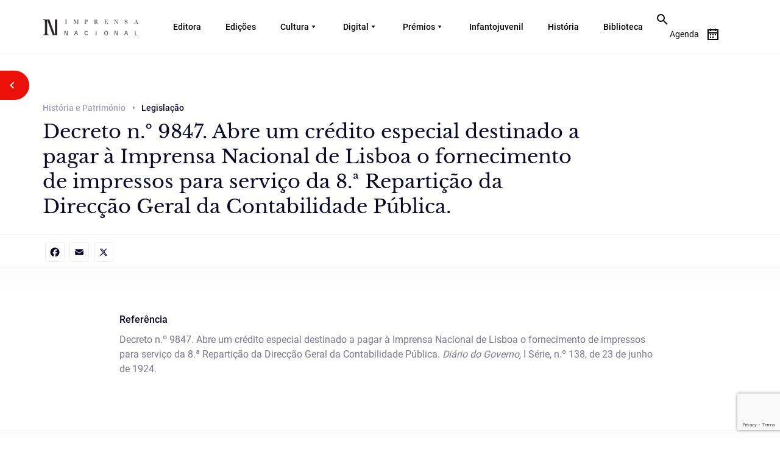

--- FILE ---
content_type: text/html; charset=utf-8
request_url: https://www.google.com/recaptcha/api2/anchor?ar=1&k=6Ldq4LIlAAAAAJGH91nl3GZzP3UK0DqS2zWcI9a9&co=aHR0cHM6Ly9pbXByZW5zYW5hY2lvbmFsLnB0OjQ0Mw..&hl=en&v=N67nZn4AqZkNcbeMu4prBgzg&size=invisible&anchor-ms=20000&execute-ms=30000&cb=ou851pzcejmc
body_size: 48719
content:
<!DOCTYPE HTML><html dir="ltr" lang="en"><head><meta http-equiv="Content-Type" content="text/html; charset=UTF-8">
<meta http-equiv="X-UA-Compatible" content="IE=edge">
<title>reCAPTCHA</title>
<style type="text/css">
/* cyrillic-ext */
@font-face {
  font-family: 'Roboto';
  font-style: normal;
  font-weight: 400;
  font-stretch: 100%;
  src: url(//fonts.gstatic.com/s/roboto/v48/KFO7CnqEu92Fr1ME7kSn66aGLdTylUAMa3GUBHMdazTgWw.woff2) format('woff2');
  unicode-range: U+0460-052F, U+1C80-1C8A, U+20B4, U+2DE0-2DFF, U+A640-A69F, U+FE2E-FE2F;
}
/* cyrillic */
@font-face {
  font-family: 'Roboto';
  font-style: normal;
  font-weight: 400;
  font-stretch: 100%;
  src: url(//fonts.gstatic.com/s/roboto/v48/KFO7CnqEu92Fr1ME7kSn66aGLdTylUAMa3iUBHMdazTgWw.woff2) format('woff2');
  unicode-range: U+0301, U+0400-045F, U+0490-0491, U+04B0-04B1, U+2116;
}
/* greek-ext */
@font-face {
  font-family: 'Roboto';
  font-style: normal;
  font-weight: 400;
  font-stretch: 100%;
  src: url(//fonts.gstatic.com/s/roboto/v48/KFO7CnqEu92Fr1ME7kSn66aGLdTylUAMa3CUBHMdazTgWw.woff2) format('woff2');
  unicode-range: U+1F00-1FFF;
}
/* greek */
@font-face {
  font-family: 'Roboto';
  font-style: normal;
  font-weight: 400;
  font-stretch: 100%;
  src: url(//fonts.gstatic.com/s/roboto/v48/KFO7CnqEu92Fr1ME7kSn66aGLdTylUAMa3-UBHMdazTgWw.woff2) format('woff2');
  unicode-range: U+0370-0377, U+037A-037F, U+0384-038A, U+038C, U+038E-03A1, U+03A3-03FF;
}
/* math */
@font-face {
  font-family: 'Roboto';
  font-style: normal;
  font-weight: 400;
  font-stretch: 100%;
  src: url(//fonts.gstatic.com/s/roboto/v48/KFO7CnqEu92Fr1ME7kSn66aGLdTylUAMawCUBHMdazTgWw.woff2) format('woff2');
  unicode-range: U+0302-0303, U+0305, U+0307-0308, U+0310, U+0312, U+0315, U+031A, U+0326-0327, U+032C, U+032F-0330, U+0332-0333, U+0338, U+033A, U+0346, U+034D, U+0391-03A1, U+03A3-03A9, U+03B1-03C9, U+03D1, U+03D5-03D6, U+03F0-03F1, U+03F4-03F5, U+2016-2017, U+2034-2038, U+203C, U+2040, U+2043, U+2047, U+2050, U+2057, U+205F, U+2070-2071, U+2074-208E, U+2090-209C, U+20D0-20DC, U+20E1, U+20E5-20EF, U+2100-2112, U+2114-2115, U+2117-2121, U+2123-214F, U+2190, U+2192, U+2194-21AE, U+21B0-21E5, U+21F1-21F2, U+21F4-2211, U+2213-2214, U+2216-22FF, U+2308-230B, U+2310, U+2319, U+231C-2321, U+2336-237A, U+237C, U+2395, U+239B-23B7, U+23D0, U+23DC-23E1, U+2474-2475, U+25AF, U+25B3, U+25B7, U+25BD, U+25C1, U+25CA, U+25CC, U+25FB, U+266D-266F, U+27C0-27FF, U+2900-2AFF, U+2B0E-2B11, U+2B30-2B4C, U+2BFE, U+3030, U+FF5B, U+FF5D, U+1D400-1D7FF, U+1EE00-1EEFF;
}
/* symbols */
@font-face {
  font-family: 'Roboto';
  font-style: normal;
  font-weight: 400;
  font-stretch: 100%;
  src: url(//fonts.gstatic.com/s/roboto/v48/KFO7CnqEu92Fr1ME7kSn66aGLdTylUAMaxKUBHMdazTgWw.woff2) format('woff2');
  unicode-range: U+0001-000C, U+000E-001F, U+007F-009F, U+20DD-20E0, U+20E2-20E4, U+2150-218F, U+2190, U+2192, U+2194-2199, U+21AF, U+21E6-21F0, U+21F3, U+2218-2219, U+2299, U+22C4-22C6, U+2300-243F, U+2440-244A, U+2460-24FF, U+25A0-27BF, U+2800-28FF, U+2921-2922, U+2981, U+29BF, U+29EB, U+2B00-2BFF, U+4DC0-4DFF, U+FFF9-FFFB, U+10140-1018E, U+10190-1019C, U+101A0, U+101D0-101FD, U+102E0-102FB, U+10E60-10E7E, U+1D2C0-1D2D3, U+1D2E0-1D37F, U+1F000-1F0FF, U+1F100-1F1AD, U+1F1E6-1F1FF, U+1F30D-1F30F, U+1F315, U+1F31C, U+1F31E, U+1F320-1F32C, U+1F336, U+1F378, U+1F37D, U+1F382, U+1F393-1F39F, U+1F3A7-1F3A8, U+1F3AC-1F3AF, U+1F3C2, U+1F3C4-1F3C6, U+1F3CA-1F3CE, U+1F3D4-1F3E0, U+1F3ED, U+1F3F1-1F3F3, U+1F3F5-1F3F7, U+1F408, U+1F415, U+1F41F, U+1F426, U+1F43F, U+1F441-1F442, U+1F444, U+1F446-1F449, U+1F44C-1F44E, U+1F453, U+1F46A, U+1F47D, U+1F4A3, U+1F4B0, U+1F4B3, U+1F4B9, U+1F4BB, U+1F4BF, U+1F4C8-1F4CB, U+1F4D6, U+1F4DA, U+1F4DF, U+1F4E3-1F4E6, U+1F4EA-1F4ED, U+1F4F7, U+1F4F9-1F4FB, U+1F4FD-1F4FE, U+1F503, U+1F507-1F50B, U+1F50D, U+1F512-1F513, U+1F53E-1F54A, U+1F54F-1F5FA, U+1F610, U+1F650-1F67F, U+1F687, U+1F68D, U+1F691, U+1F694, U+1F698, U+1F6AD, U+1F6B2, U+1F6B9-1F6BA, U+1F6BC, U+1F6C6-1F6CF, U+1F6D3-1F6D7, U+1F6E0-1F6EA, U+1F6F0-1F6F3, U+1F6F7-1F6FC, U+1F700-1F7FF, U+1F800-1F80B, U+1F810-1F847, U+1F850-1F859, U+1F860-1F887, U+1F890-1F8AD, U+1F8B0-1F8BB, U+1F8C0-1F8C1, U+1F900-1F90B, U+1F93B, U+1F946, U+1F984, U+1F996, U+1F9E9, U+1FA00-1FA6F, U+1FA70-1FA7C, U+1FA80-1FA89, U+1FA8F-1FAC6, U+1FACE-1FADC, U+1FADF-1FAE9, U+1FAF0-1FAF8, U+1FB00-1FBFF;
}
/* vietnamese */
@font-face {
  font-family: 'Roboto';
  font-style: normal;
  font-weight: 400;
  font-stretch: 100%;
  src: url(//fonts.gstatic.com/s/roboto/v48/KFO7CnqEu92Fr1ME7kSn66aGLdTylUAMa3OUBHMdazTgWw.woff2) format('woff2');
  unicode-range: U+0102-0103, U+0110-0111, U+0128-0129, U+0168-0169, U+01A0-01A1, U+01AF-01B0, U+0300-0301, U+0303-0304, U+0308-0309, U+0323, U+0329, U+1EA0-1EF9, U+20AB;
}
/* latin-ext */
@font-face {
  font-family: 'Roboto';
  font-style: normal;
  font-weight: 400;
  font-stretch: 100%;
  src: url(//fonts.gstatic.com/s/roboto/v48/KFO7CnqEu92Fr1ME7kSn66aGLdTylUAMa3KUBHMdazTgWw.woff2) format('woff2');
  unicode-range: U+0100-02BA, U+02BD-02C5, U+02C7-02CC, U+02CE-02D7, U+02DD-02FF, U+0304, U+0308, U+0329, U+1D00-1DBF, U+1E00-1E9F, U+1EF2-1EFF, U+2020, U+20A0-20AB, U+20AD-20C0, U+2113, U+2C60-2C7F, U+A720-A7FF;
}
/* latin */
@font-face {
  font-family: 'Roboto';
  font-style: normal;
  font-weight: 400;
  font-stretch: 100%;
  src: url(//fonts.gstatic.com/s/roboto/v48/KFO7CnqEu92Fr1ME7kSn66aGLdTylUAMa3yUBHMdazQ.woff2) format('woff2');
  unicode-range: U+0000-00FF, U+0131, U+0152-0153, U+02BB-02BC, U+02C6, U+02DA, U+02DC, U+0304, U+0308, U+0329, U+2000-206F, U+20AC, U+2122, U+2191, U+2193, U+2212, U+2215, U+FEFF, U+FFFD;
}
/* cyrillic-ext */
@font-face {
  font-family: 'Roboto';
  font-style: normal;
  font-weight: 500;
  font-stretch: 100%;
  src: url(//fonts.gstatic.com/s/roboto/v48/KFO7CnqEu92Fr1ME7kSn66aGLdTylUAMa3GUBHMdazTgWw.woff2) format('woff2');
  unicode-range: U+0460-052F, U+1C80-1C8A, U+20B4, U+2DE0-2DFF, U+A640-A69F, U+FE2E-FE2F;
}
/* cyrillic */
@font-face {
  font-family: 'Roboto';
  font-style: normal;
  font-weight: 500;
  font-stretch: 100%;
  src: url(//fonts.gstatic.com/s/roboto/v48/KFO7CnqEu92Fr1ME7kSn66aGLdTylUAMa3iUBHMdazTgWw.woff2) format('woff2');
  unicode-range: U+0301, U+0400-045F, U+0490-0491, U+04B0-04B1, U+2116;
}
/* greek-ext */
@font-face {
  font-family: 'Roboto';
  font-style: normal;
  font-weight: 500;
  font-stretch: 100%;
  src: url(//fonts.gstatic.com/s/roboto/v48/KFO7CnqEu92Fr1ME7kSn66aGLdTylUAMa3CUBHMdazTgWw.woff2) format('woff2');
  unicode-range: U+1F00-1FFF;
}
/* greek */
@font-face {
  font-family: 'Roboto';
  font-style: normal;
  font-weight: 500;
  font-stretch: 100%;
  src: url(//fonts.gstatic.com/s/roboto/v48/KFO7CnqEu92Fr1ME7kSn66aGLdTylUAMa3-UBHMdazTgWw.woff2) format('woff2');
  unicode-range: U+0370-0377, U+037A-037F, U+0384-038A, U+038C, U+038E-03A1, U+03A3-03FF;
}
/* math */
@font-face {
  font-family: 'Roboto';
  font-style: normal;
  font-weight: 500;
  font-stretch: 100%;
  src: url(//fonts.gstatic.com/s/roboto/v48/KFO7CnqEu92Fr1ME7kSn66aGLdTylUAMawCUBHMdazTgWw.woff2) format('woff2');
  unicode-range: U+0302-0303, U+0305, U+0307-0308, U+0310, U+0312, U+0315, U+031A, U+0326-0327, U+032C, U+032F-0330, U+0332-0333, U+0338, U+033A, U+0346, U+034D, U+0391-03A1, U+03A3-03A9, U+03B1-03C9, U+03D1, U+03D5-03D6, U+03F0-03F1, U+03F4-03F5, U+2016-2017, U+2034-2038, U+203C, U+2040, U+2043, U+2047, U+2050, U+2057, U+205F, U+2070-2071, U+2074-208E, U+2090-209C, U+20D0-20DC, U+20E1, U+20E5-20EF, U+2100-2112, U+2114-2115, U+2117-2121, U+2123-214F, U+2190, U+2192, U+2194-21AE, U+21B0-21E5, U+21F1-21F2, U+21F4-2211, U+2213-2214, U+2216-22FF, U+2308-230B, U+2310, U+2319, U+231C-2321, U+2336-237A, U+237C, U+2395, U+239B-23B7, U+23D0, U+23DC-23E1, U+2474-2475, U+25AF, U+25B3, U+25B7, U+25BD, U+25C1, U+25CA, U+25CC, U+25FB, U+266D-266F, U+27C0-27FF, U+2900-2AFF, U+2B0E-2B11, U+2B30-2B4C, U+2BFE, U+3030, U+FF5B, U+FF5D, U+1D400-1D7FF, U+1EE00-1EEFF;
}
/* symbols */
@font-face {
  font-family: 'Roboto';
  font-style: normal;
  font-weight: 500;
  font-stretch: 100%;
  src: url(//fonts.gstatic.com/s/roboto/v48/KFO7CnqEu92Fr1ME7kSn66aGLdTylUAMaxKUBHMdazTgWw.woff2) format('woff2');
  unicode-range: U+0001-000C, U+000E-001F, U+007F-009F, U+20DD-20E0, U+20E2-20E4, U+2150-218F, U+2190, U+2192, U+2194-2199, U+21AF, U+21E6-21F0, U+21F3, U+2218-2219, U+2299, U+22C4-22C6, U+2300-243F, U+2440-244A, U+2460-24FF, U+25A0-27BF, U+2800-28FF, U+2921-2922, U+2981, U+29BF, U+29EB, U+2B00-2BFF, U+4DC0-4DFF, U+FFF9-FFFB, U+10140-1018E, U+10190-1019C, U+101A0, U+101D0-101FD, U+102E0-102FB, U+10E60-10E7E, U+1D2C0-1D2D3, U+1D2E0-1D37F, U+1F000-1F0FF, U+1F100-1F1AD, U+1F1E6-1F1FF, U+1F30D-1F30F, U+1F315, U+1F31C, U+1F31E, U+1F320-1F32C, U+1F336, U+1F378, U+1F37D, U+1F382, U+1F393-1F39F, U+1F3A7-1F3A8, U+1F3AC-1F3AF, U+1F3C2, U+1F3C4-1F3C6, U+1F3CA-1F3CE, U+1F3D4-1F3E0, U+1F3ED, U+1F3F1-1F3F3, U+1F3F5-1F3F7, U+1F408, U+1F415, U+1F41F, U+1F426, U+1F43F, U+1F441-1F442, U+1F444, U+1F446-1F449, U+1F44C-1F44E, U+1F453, U+1F46A, U+1F47D, U+1F4A3, U+1F4B0, U+1F4B3, U+1F4B9, U+1F4BB, U+1F4BF, U+1F4C8-1F4CB, U+1F4D6, U+1F4DA, U+1F4DF, U+1F4E3-1F4E6, U+1F4EA-1F4ED, U+1F4F7, U+1F4F9-1F4FB, U+1F4FD-1F4FE, U+1F503, U+1F507-1F50B, U+1F50D, U+1F512-1F513, U+1F53E-1F54A, U+1F54F-1F5FA, U+1F610, U+1F650-1F67F, U+1F687, U+1F68D, U+1F691, U+1F694, U+1F698, U+1F6AD, U+1F6B2, U+1F6B9-1F6BA, U+1F6BC, U+1F6C6-1F6CF, U+1F6D3-1F6D7, U+1F6E0-1F6EA, U+1F6F0-1F6F3, U+1F6F7-1F6FC, U+1F700-1F7FF, U+1F800-1F80B, U+1F810-1F847, U+1F850-1F859, U+1F860-1F887, U+1F890-1F8AD, U+1F8B0-1F8BB, U+1F8C0-1F8C1, U+1F900-1F90B, U+1F93B, U+1F946, U+1F984, U+1F996, U+1F9E9, U+1FA00-1FA6F, U+1FA70-1FA7C, U+1FA80-1FA89, U+1FA8F-1FAC6, U+1FACE-1FADC, U+1FADF-1FAE9, U+1FAF0-1FAF8, U+1FB00-1FBFF;
}
/* vietnamese */
@font-face {
  font-family: 'Roboto';
  font-style: normal;
  font-weight: 500;
  font-stretch: 100%;
  src: url(//fonts.gstatic.com/s/roboto/v48/KFO7CnqEu92Fr1ME7kSn66aGLdTylUAMa3OUBHMdazTgWw.woff2) format('woff2');
  unicode-range: U+0102-0103, U+0110-0111, U+0128-0129, U+0168-0169, U+01A0-01A1, U+01AF-01B0, U+0300-0301, U+0303-0304, U+0308-0309, U+0323, U+0329, U+1EA0-1EF9, U+20AB;
}
/* latin-ext */
@font-face {
  font-family: 'Roboto';
  font-style: normal;
  font-weight: 500;
  font-stretch: 100%;
  src: url(//fonts.gstatic.com/s/roboto/v48/KFO7CnqEu92Fr1ME7kSn66aGLdTylUAMa3KUBHMdazTgWw.woff2) format('woff2');
  unicode-range: U+0100-02BA, U+02BD-02C5, U+02C7-02CC, U+02CE-02D7, U+02DD-02FF, U+0304, U+0308, U+0329, U+1D00-1DBF, U+1E00-1E9F, U+1EF2-1EFF, U+2020, U+20A0-20AB, U+20AD-20C0, U+2113, U+2C60-2C7F, U+A720-A7FF;
}
/* latin */
@font-face {
  font-family: 'Roboto';
  font-style: normal;
  font-weight: 500;
  font-stretch: 100%;
  src: url(//fonts.gstatic.com/s/roboto/v48/KFO7CnqEu92Fr1ME7kSn66aGLdTylUAMa3yUBHMdazQ.woff2) format('woff2');
  unicode-range: U+0000-00FF, U+0131, U+0152-0153, U+02BB-02BC, U+02C6, U+02DA, U+02DC, U+0304, U+0308, U+0329, U+2000-206F, U+20AC, U+2122, U+2191, U+2193, U+2212, U+2215, U+FEFF, U+FFFD;
}
/* cyrillic-ext */
@font-face {
  font-family: 'Roboto';
  font-style: normal;
  font-weight: 900;
  font-stretch: 100%;
  src: url(//fonts.gstatic.com/s/roboto/v48/KFO7CnqEu92Fr1ME7kSn66aGLdTylUAMa3GUBHMdazTgWw.woff2) format('woff2');
  unicode-range: U+0460-052F, U+1C80-1C8A, U+20B4, U+2DE0-2DFF, U+A640-A69F, U+FE2E-FE2F;
}
/* cyrillic */
@font-face {
  font-family: 'Roboto';
  font-style: normal;
  font-weight: 900;
  font-stretch: 100%;
  src: url(//fonts.gstatic.com/s/roboto/v48/KFO7CnqEu92Fr1ME7kSn66aGLdTylUAMa3iUBHMdazTgWw.woff2) format('woff2');
  unicode-range: U+0301, U+0400-045F, U+0490-0491, U+04B0-04B1, U+2116;
}
/* greek-ext */
@font-face {
  font-family: 'Roboto';
  font-style: normal;
  font-weight: 900;
  font-stretch: 100%;
  src: url(//fonts.gstatic.com/s/roboto/v48/KFO7CnqEu92Fr1ME7kSn66aGLdTylUAMa3CUBHMdazTgWw.woff2) format('woff2');
  unicode-range: U+1F00-1FFF;
}
/* greek */
@font-face {
  font-family: 'Roboto';
  font-style: normal;
  font-weight: 900;
  font-stretch: 100%;
  src: url(//fonts.gstatic.com/s/roboto/v48/KFO7CnqEu92Fr1ME7kSn66aGLdTylUAMa3-UBHMdazTgWw.woff2) format('woff2');
  unicode-range: U+0370-0377, U+037A-037F, U+0384-038A, U+038C, U+038E-03A1, U+03A3-03FF;
}
/* math */
@font-face {
  font-family: 'Roboto';
  font-style: normal;
  font-weight: 900;
  font-stretch: 100%;
  src: url(//fonts.gstatic.com/s/roboto/v48/KFO7CnqEu92Fr1ME7kSn66aGLdTylUAMawCUBHMdazTgWw.woff2) format('woff2');
  unicode-range: U+0302-0303, U+0305, U+0307-0308, U+0310, U+0312, U+0315, U+031A, U+0326-0327, U+032C, U+032F-0330, U+0332-0333, U+0338, U+033A, U+0346, U+034D, U+0391-03A1, U+03A3-03A9, U+03B1-03C9, U+03D1, U+03D5-03D6, U+03F0-03F1, U+03F4-03F5, U+2016-2017, U+2034-2038, U+203C, U+2040, U+2043, U+2047, U+2050, U+2057, U+205F, U+2070-2071, U+2074-208E, U+2090-209C, U+20D0-20DC, U+20E1, U+20E5-20EF, U+2100-2112, U+2114-2115, U+2117-2121, U+2123-214F, U+2190, U+2192, U+2194-21AE, U+21B0-21E5, U+21F1-21F2, U+21F4-2211, U+2213-2214, U+2216-22FF, U+2308-230B, U+2310, U+2319, U+231C-2321, U+2336-237A, U+237C, U+2395, U+239B-23B7, U+23D0, U+23DC-23E1, U+2474-2475, U+25AF, U+25B3, U+25B7, U+25BD, U+25C1, U+25CA, U+25CC, U+25FB, U+266D-266F, U+27C0-27FF, U+2900-2AFF, U+2B0E-2B11, U+2B30-2B4C, U+2BFE, U+3030, U+FF5B, U+FF5D, U+1D400-1D7FF, U+1EE00-1EEFF;
}
/* symbols */
@font-face {
  font-family: 'Roboto';
  font-style: normal;
  font-weight: 900;
  font-stretch: 100%;
  src: url(//fonts.gstatic.com/s/roboto/v48/KFO7CnqEu92Fr1ME7kSn66aGLdTylUAMaxKUBHMdazTgWw.woff2) format('woff2');
  unicode-range: U+0001-000C, U+000E-001F, U+007F-009F, U+20DD-20E0, U+20E2-20E4, U+2150-218F, U+2190, U+2192, U+2194-2199, U+21AF, U+21E6-21F0, U+21F3, U+2218-2219, U+2299, U+22C4-22C6, U+2300-243F, U+2440-244A, U+2460-24FF, U+25A0-27BF, U+2800-28FF, U+2921-2922, U+2981, U+29BF, U+29EB, U+2B00-2BFF, U+4DC0-4DFF, U+FFF9-FFFB, U+10140-1018E, U+10190-1019C, U+101A0, U+101D0-101FD, U+102E0-102FB, U+10E60-10E7E, U+1D2C0-1D2D3, U+1D2E0-1D37F, U+1F000-1F0FF, U+1F100-1F1AD, U+1F1E6-1F1FF, U+1F30D-1F30F, U+1F315, U+1F31C, U+1F31E, U+1F320-1F32C, U+1F336, U+1F378, U+1F37D, U+1F382, U+1F393-1F39F, U+1F3A7-1F3A8, U+1F3AC-1F3AF, U+1F3C2, U+1F3C4-1F3C6, U+1F3CA-1F3CE, U+1F3D4-1F3E0, U+1F3ED, U+1F3F1-1F3F3, U+1F3F5-1F3F7, U+1F408, U+1F415, U+1F41F, U+1F426, U+1F43F, U+1F441-1F442, U+1F444, U+1F446-1F449, U+1F44C-1F44E, U+1F453, U+1F46A, U+1F47D, U+1F4A3, U+1F4B0, U+1F4B3, U+1F4B9, U+1F4BB, U+1F4BF, U+1F4C8-1F4CB, U+1F4D6, U+1F4DA, U+1F4DF, U+1F4E3-1F4E6, U+1F4EA-1F4ED, U+1F4F7, U+1F4F9-1F4FB, U+1F4FD-1F4FE, U+1F503, U+1F507-1F50B, U+1F50D, U+1F512-1F513, U+1F53E-1F54A, U+1F54F-1F5FA, U+1F610, U+1F650-1F67F, U+1F687, U+1F68D, U+1F691, U+1F694, U+1F698, U+1F6AD, U+1F6B2, U+1F6B9-1F6BA, U+1F6BC, U+1F6C6-1F6CF, U+1F6D3-1F6D7, U+1F6E0-1F6EA, U+1F6F0-1F6F3, U+1F6F7-1F6FC, U+1F700-1F7FF, U+1F800-1F80B, U+1F810-1F847, U+1F850-1F859, U+1F860-1F887, U+1F890-1F8AD, U+1F8B0-1F8BB, U+1F8C0-1F8C1, U+1F900-1F90B, U+1F93B, U+1F946, U+1F984, U+1F996, U+1F9E9, U+1FA00-1FA6F, U+1FA70-1FA7C, U+1FA80-1FA89, U+1FA8F-1FAC6, U+1FACE-1FADC, U+1FADF-1FAE9, U+1FAF0-1FAF8, U+1FB00-1FBFF;
}
/* vietnamese */
@font-face {
  font-family: 'Roboto';
  font-style: normal;
  font-weight: 900;
  font-stretch: 100%;
  src: url(//fonts.gstatic.com/s/roboto/v48/KFO7CnqEu92Fr1ME7kSn66aGLdTylUAMa3OUBHMdazTgWw.woff2) format('woff2');
  unicode-range: U+0102-0103, U+0110-0111, U+0128-0129, U+0168-0169, U+01A0-01A1, U+01AF-01B0, U+0300-0301, U+0303-0304, U+0308-0309, U+0323, U+0329, U+1EA0-1EF9, U+20AB;
}
/* latin-ext */
@font-face {
  font-family: 'Roboto';
  font-style: normal;
  font-weight: 900;
  font-stretch: 100%;
  src: url(//fonts.gstatic.com/s/roboto/v48/KFO7CnqEu92Fr1ME7kSn66aGLdTylUAMa3KUBHMdazTgWw.woff2) format('woff2');
  unicode-range: U+0100-02BA, U+02BD-02C5, U+02C7-02CC, U+02CE-02D7, U+02DD-02FF, U+0304, U+0308, U+0329, U+1D00-1DBF, U+1E00-1E9F, U+1EF2-1EFF, U+2020, U+20A0-20AB, U+20AD-20C0, U+2113, U+2C60-2C7F, U+A720-A7FF;
}
/* latin */
@font-face {
  font-family: 'Roboto';
  font-style: normal;
  font-weight: 900;
  font-stretch: 100%;
  src: url(//fonts.gstatic.com/s/roboto/v48/KFO7CnqEu92Fr1ME7kSn66aGLdTylUAMa3yUBHMdazQ.woff2) format('woff2');
  unicode-range: U+0000-00FF, U+0131, U+0152-0153, U+02BB-02BC, U+02C6, U+02DA, U+02DC, U+0304, U+0308, U+0329, U+2000-206F, U+20AC, U+2122, U+2191, U+2193, U+2212, U+2215, U+FEFF, U+FFFD;
}

</style>
<link rel="stylesheet" type="text/css" href="https://www.gstatic.com/recaptcha/releases/N67nZn4AqZkNcbeMu4prBgzg/styles__ltr.css">
<script nonce="P9o-gQ2nFOTsA7Bak2D40w" type="text/javascript">window['__recaptcha_api'] = 'https://www.google.com/recaptcha/api2/';</script>
<script type="text/javascript" src="https://www.gstatic.com/recaptcha/releases/N67nZn4AqZkNcbeMu4prBgzg/recaptcha__en.js" nonce="P9o-gQ2nFOTsA7Bak2D40w">
      
    </script></head>
<body><div id="rc-anchor-alert" class="rc-anchor-alert"></div>
<input type="hidden" id="recaptcha-token" value="[base64]">
<script type="text/javascript" nonce="P9o-gQ2nFOTsA7Bak2D40w">
      recaptcha.anchor.Main.init("[\x22ainput\x22,[\x22bgdata\x22,\x22\x22,\[base64]/[base64]/[base64]/[base64]/[base64]/UltsKytdPUU6KEU8MjA0OD9SW2wrK109RT4+NnwxOTI6KChFJjY0NTEyKT09NTUyOTYmJk0rMTxjLmxlbmd0aCYmKGMuY2hhckNvZGVBdChNKzEpJjY0NTEyKT09NTYzMjA/[base64]/[base64]/[base64]/[base64]/[base64]/[base64]/[base64]\x22,\[base64]\\u003d\\u003d\x22,\x22woTDl0N7cMOdwowtw4FsD8OPQ8KhwqjDl8KwdmHCtxnCn0DDlcOrPcK0wpElOjrCojrCssOLwpbCjMKPw7jCvk7ClMOSwo3Dt8OnwrbCu8OuD8KXcGwfKDPCl8O3w5vDvRFkRBxlGMOcLRYRwq/DlwLDoMOCwojDpMONw6LDrjrDsx8Aw5/CtQbDh2cZw7TCnMKIQ8KJw5LDnMOSw58ewoNIw4/[base64]/[base64]/wqnDpnPDpCNPNFU1w74AYcKJHMK2w6ETw68mD8KFw6zCokXCqi3Cp8OOw6rCo8OpfS7DkyLCjTJswqM5w6xdOi8fwrDDq8KLJm94WcO3w7R/FUc4wpRxJSnCu1d9RMOTwqoFwqVVH8OyaMK9aictw5jCkAZJBSs7QsOyw583b8Kfw7PCgkEpwpvCjMOvw51ow6B/wp/CucK6woXCnsO8LHLDtcKcwrFawrNTwqhhwqEYccKJZcOkw4wJw4E5Eh3CjmnCosK/RsOPfQ8IwooGfsKPdhHCujw1fMO5KcKab8KRb8OWw6jDqsOLw5LCnsK6LMO1c8OUw4PCkFoiwrjDpyfDt8K7QFvCnFojJsOgVMO1wpnCuSU9TMKwJcOWwqBRRMOZVgAjYQjClwgrwojDvcKuw45iwpoRN2B/[base64]/[base64]/woBwwoHDpsOZK3JTPcOUMcKbwoEcwq8Ow5MVNEvDhQzDlcOMRwHCr8Ona0hJw7lrY8K3w6t2w5NrZmozw4jDhU/DpDzDp8OCMcOeDUXDmTZ7BsKhw6zDisOIwr/CiCg3AQ7Dv17Cs8Omw5PDhT7CrDPDk8KReT3DokLCgl/[base64]/w4UowpHClcKAwq/DoMK6wo3DmcKiwoTCt31MNxrCt8OuTsKFNGlCwqhEwpPCscK7w6TDpRDCssKTwqfDmS1xB2YnE3/Ck2fDq8Oew65CwoQzHMK7wrPCtcOmw5waw4NXw6gKwoxRwoZeJ8OVKsKDPcO8fcKSw701OsO1fMO+wovDtATCi8O5A1TCr8OGw6RLwq5IZGRwfjjDgEhtwo3Ci8OdU2UDwrHCnjPDgCo7YsKrdmVNThAyH8Kwc2F0HsOwCsOldmnDrcOwTVDDuMK/wrBTU3bCkcKJwp7DpGLDmEjDgXB9w5nCrMKGPcOsYcKORwfDtMObaMOhwrPCvD/CgwlowpfCnMKxwpjCuUPDiSPDmMO2KMKwMGR9HcKnw6DDjsKYwrYXw4jDjcOtUMO/[base64]/Dtm7DghZedDs/[base64]/DhhjCosKfw6g3wrh0MMOMNgPCqTRcwqzDnsOdwpLCijfDjHA2S8KfdMKsJcOLacKyHWXCgAclE24qYVjDo0h9wozDiMK3W8K5wqkmXMOqEMKgNcKlWHBGYWEcPwHDoyE9wrpfwr7DmWZ3cMKdw7bDuMOBRcKXw5JIWWImMsOHwr/[base64]/CigkNwqdFP8OWdsKBwoPDjRJQI2fCnVrDpypLw68Iw5PDqgdWb29lHcOXw7F4w7QlwrUKw7XCoA3DvD3Dm8Knwp/CqgN/[base64]/CgMOlNsKew6oXNMK2aMKkwrZ/QcOQw7JJw5LDgsK7w7LCk3fCu1ZKK8Ojw70UIgzCj8OIV8OpRcOnWypOJXrCncODfT4GScOSSMOuw4RdM33DoCETF2dpwoRbw7smWsK4d8OTw7bDq33Cq1tvVlnDhz7DrsKaPMKrfTo/w49jWQLCkWhOwo0ow6nDhcKdGWbCj0fDosKFaMKIMcK1wr0oBMKLBcKxKlXCvzYGNMOUwpvDjjcew5PCoMOPKcKADcKaMWlMw6R1w6J9w6oLLnA1UUjDoCzCsMO5UR01wozDrMO2w6rCoQNxwpQ2wofDjRzDuhQ1wq/CpMOtCcOLOsKGwp5EOcK1wo89wobCrMK0SjIFXcOaFMKkw6vDoUQgw5sfwp/CnU3DhHVFVcKFw74Sw4UCXUDDnMOOalzDnFQOZsOHPEjDpmDCk0HDnDNgEcKuCsKxw5nDlsK+w4HDoMKdAsKvwrLCkU/[base64]/[base64]/DjcORw6Y7w4/CpTrDhyfCrcOSbsKeQkBiEMOOw5pIwqnDnzfDjcOkcMOEBj/[base64]/BsOdwo5DeTU1w4TCjsOpHxLCssO2w7nDj3TDrsKlGFM8wp9kw4UUT8OwwoxYF1nCrUUjw6wJZcKnfXDCgWDCsz/DnwV3HsKfJcKtdsOlPcKFRsORw5QFAnRxPS/CpcO0RDPDv8Kcw4HDvRDCg8OvwrhVbDjDh0zClVBawo8IcMOVf8KpwqdKUxEXTMOtw6R4ZsKMKEDDnRrCuQB9FBkGSMKCwrRGZ8K7wpFZwpVIwqbDtHV3w51JUDXCksOKYMKNKjjDkyl2B07DjU3CiMK8UcOPKSMJSFDDnsOqwo/DswvCmCMXwobDoD3CqsK/w4PDmcO8S8Oww6jDtMKYZywoH8KYwoHCpW1ZwqjDqmXDvMOlGWfDq1ETcmAywpjCjFTCi8KZwqjDlX0vwqIpw4hVw7c9aHLDuAnDh8OMw7jDtcKoHsK3Qns7ZzjDmcKjEBvDpREjwrPCqXxiw741FXhqXTd0wpPCp8KGCwU/[base64]/DkyVhwrPCh8OnC8OOcsKbATLCiMOpbMORU1MDw6kywoXCkcOnAcOjOMOlwqPCmCDCo3M9w7vDuAjDmH58wpDDv1M+w7hPA2UZw7hcw71pLFDDggjCtsK/w7TCn1nCt8K4H8KwHUBFTMKMe8O0w6fDrWDCq8KMIsKkHRbChsKdwqHDs8K2Ej/[base64]/woDDqVrCicOQCAHCt8Kaw7god0HCnU/DixzDog7Cixk1w6PDvV5DSBsZTcKWTBtCUnnCgcKfSXsIWsKfO8Orwr4xw4VOVcKlVVQ6wqXCkcKwKTTCrsKScsKow6wJw6BvIR8CwpPCqxXDvjhHw7dZw4s+KMOxwroQayrClsKaSFIUw7bDl8Kfw7XDpMOvwqrDuH/DmxTCon/DmHbDgMKSdm/[base64]/[base64]/[base64]/CujxaH0M9wo07UULDnFZ+w57CicKhwoINwrzDk8Oqw4jCr8OGCW3CiWjDhhrDhsKhw6N0aMKYQMKTwql4DS/Cj3DChFILw6ZoNDbChsKHw6PDkggLKANawpJpwotUwqF+GhvDsh/[base64]/wqHDvQdrwoVlwrzDnMK9wptsPncFWcOgw7NZwrkYURNGVsOYw5Y1SksYSwjCmnDDrwUEw5zCpmHDv8OzCWx3b8K0wrTChgTDvyZ5EhrDp8KxwqA8wr58A8KUw6PCksK/wpTDrcOhwqLCh8O7fcOXw4rChH7CpMK3wo1UZ8KkCg5vwojCp8Kuw47CmDnCmXh1w7XDoEkiw7hYwrvCuMOBNwPCsMOew4FYwrvCo2UhezDCjnHDlcKrw7DCqMKjK8Opw6FIOsORw4zClMOzQ0nDtVPCtjNXwpXDnRTCksKKLAxqeG/[base64]/[base64]/[base64]/H8OXd2HCkF/DgyTDnktVX8KcwqhCw4rCs8Kbw6bCvn7ChUt2Eg5PEFNdXcKLIRxzw63DnMKMSQMlBMOqBiVAwrfDhsOFwr5nw6TDnn7CsgzCp8KONGTDiVcUSGlSe1Ebw58sw7zComfCu8OJwrfCunchwojCpGcrwq7ClgwxCF/Cr2zDssO+w6IGw7jDrcOCw7HCvcOIw49lR3cMZMKRYyU1w53Ch8ORb8OIPsKOQMK7w7LCri0iIcOCVsO3wrA4w4vDkyjDoiHDucKuw6DCh25fMMK8O0B8AT3Ck8O/wqkrworCj8KpAArCsjcFZMOew7h1wrlswrRXw5DDpMK2YQjDvcKmwp7DrX7CgMK8GsK1wrZ/wqXDrVfCjsK9EsK3fFF/[base64]/[base64]/Clw/DqMKewqBDwr01ZMKKNkzDpVMsfsKDYRNHw5zCpsOPcsOKeHpAw71pCH/[base64]/DoQLDjMOPwoQiD8OnwrHCsMO3IXsmw49wMxZnw4hPZMK9w75/[base64]/CvWx6LEsDwoNHwrbCr2NCwp9Nw5lueAHCisOSQcOWwrfCjxM3Sw8xCkbDlsOAw77DgsKaw60KR8OSdmNdwrDDkSlcw43DtMKDNSHDuMKSwq4jOBnCiTdRw5AGw5/CmFocZ8ObRW5Aw5oDMsKFwoMbwodwSsKAasO3w65bPAjDvwPClsKLMsOZM8KnPMKHw7fCjsKmwoASw7bDn2Ulw5zDohXCl2htw4kzEcKVHAPCocO6woLDj8KhZMKlfMKACGUaw7ZnwoIjXcOTw5/DqUbDuCp7K8KLBsKTw7bCrMKzwqrCpMK/woTCuMOFXMOyEDgxJ8KCJETDmcOow5AfVAkcF0XDn8K2w4HCghJCw7Vgw4kwfSLCo8OGw77Co8KtwopvOMKYwqjDqG/Dm8KNQBUKwprDp18IGMO2wrcJw5QUbMKvPypxRXRHw5lewoTCrCRVw5PCmcOCCW/DgMK7w4DDgcOFwozCmcKOwoVwwrdfw73DulwDwqvDm342w5DDssKuwoVNw4fCtx4DwqjCt2XCgsKswqwPw5Qad8KlGQtKwoPDnQ/CjlfDtUPDmX/Cp8ORIkAFw7QIwprDnQDCl8O3w4wKwpVrIMODw4nDnMKew7bDsBcCwr7DgMK/OTsdwr/[base64]/ChsKewpfClMKbw5fCsRTDm8KGL8OZMmHDmcOfwoXDicOqw5zCqcOjwrU0TcKTwpZ4TCszwqsrwroyCMKqwq7Dkk/Dl8Omw6nCsMOIC30Uwo01wpPCmcKBwocxPMKQEwPDr8OUwprCiMOKwovDjQnChRzCnMOwwpzDsMOpwqs1wrFOEsO6wrUrwpZ5a8ObwoYQZsKIw6sDbcK4woVgw6Vmw63CnQbDkE/CuzbCr8ODFcOHw5Now6/CrsOiEcOAWSYFEsOqRjZVLsOXMMKfFcO5HcO8w4XDmkLDmcKRwoTCnQPDoil+LCXCrgEWw6p0w5E5woPCiTTDqwvDm8KUEcOzwrMUwqPDvsKIw7jDomUadcKTO8KHw5LCqcO5DzNDC3/DklsgwpLDgmd+w6LCjRHCuHFzw6YzAUrCqsKpwqkiw63CtlE9IMKYDMKrPMK8by9wPcKPIcOnw6RvVgbDrHrCt8KDWn9hERtUwqoaIcK4w5Y6w5jCk0Nbw7fDmA/DscOTwo/Di1PDjg/[base64]/[base64]/CkzsBwqHCs8KgXlrDosKEOjjCj8O/[base64]/DgMKlawzCrsKvw5DDmcO6wpTDu8KbGxM/w6MEeEnDq8KQwpvCgMOjw67CqsKnwo/CowHDr2pywqjDncKME1pYXyrDpSJ2wpTCtMOSwpzDklPCncKswp4wwpPDkcOww65iUMO/[base64]/wrrCi8KLwr3CpUXDgMKAHcKgD8KnOsKqw4zDgMKhw5nCsSjDij8lPg5tVV/DgcOnasOVF8KgEsKWwrY6LkJdCmrCh17CjlROwqHCgn5jScK+woDDi8KKwr5yw5V1wqLDlcKQwqfCvcOibMKIw5nDsMKJwoA/VGvClsKOw7vDucOse03Dn8OmwrbDqMKlGBfDiTwgwoRQIcK7wrbDkTkYw6YgW8K/R3ohZ0pnwpXChmcsF8KVMsKeJnZka3hHHsKdw6vCjsKdTMKVYw43AVnCjHMXbh3DtcKawqnCgX/DtnLDvMOJw6fCsCLDpUHCqMONP8OpHMKcwobDtMOvP8K8OcOHw7XCpnDCsRjCvQQTw5rDjsOGFyZjwq3Dphh7w4w4w4tIw7p6JWBswqIKw680dixYKlDCmVDDrcO0WgFqwqs1SibCvFAEB8KuQsKwwqnCv3fChMOvwqfCjcOOIcO+VGTCjQlMw7LDgX/DnMObw4IPwpHDkMKVBy7Dnz41worDoABnJBDDr8OEwpwBw4DDvz9DJ8K6w79JwrfDmsKIw77DrmMmw7LCtsKYwoArwrxQIMO/w7LDrcKGFsOXMsKcwp7CpMKmw59yw7bCs8KJw7tcesKsZ8ORJ8Opw5TCg2bCscOtLQTDuBXCtHQ/wr/CkcK3I8Onw5YOwqhkLwQBwpAVVsKfw44PC2cCwrcVwpPDrm7CkMKXHEIdw5rCpytNfcOgwrvDrMOBwrnCuyDDtcKfWmhgwrbDlDNyPMOyw5lTwovCu8Ktw4Jiw5BMwpvChGJ2RhbCvMOtBgpqw6PCgcKwJkRfwrPCsDXCowECbRfCgGowGwjCoU3CqDpMOk/CmMOmw5TCuT7CvEwsH8KlwoEyMMKHw5Q8w43Dg8O8EFF1wpjCgXnCgjzDqmLCsAUKRcKOMMOXwoQUw4rDrCFswrbCiMKrw4XCvAnCqwoKHAzCgMOkw5IAIV9kUcKHw7rDij/DkRR5JhvDisKqw7fCpsOxE8O4w4fCkBktw7FgVkY2BVjDqMOmVcKsw7FUw6bCpgjDg2LDh05UW8OdWip/SnlXbcKxE8O5w47DvS3CgsKWw6pBwo7DtBPDkcOQe8OEA8OMI09MdkUew78vTkXCmcK3XkoEw5LDoVZZQcOVURHDkgjDtnFwF8O9InHCgcOywoTDgXxKwrHCnChYFsKSLAILA1fCgsKUw6V5dRLCj8OGwpDCisO4w75UwobCuMOsw7TDlCDDqsOEw7DCmj/DhMKawrLDjcOgMRzDp8KTFsOFwpU1RsKrJ8O4EsKLN10LwrY1TsOxDDLDpGjDj2bCjMOpfhvCmV/CtMOkwrzDh0fCoMOawrYMPEYnwqwpw6QYwpfDh8KYVMK3CsKiIBXDq8KdTMOHaABNwozDjsKLwonDocKVw7vDicKtw4tMwrjCrMOvbMOMacOVw4pnw7Avw5UMHWPDu8OEcsO3wo4Xw6V1woQ+KjBnw55ewrBhCcOTHFBDwrfDhcOQw7LDvsKeNwPDvQvDpS/DhX/CvsKLPMOYODTDjMOiJ8Obw7BgMD/DhUbCvR/DtgojwrLDry8xwpTDscOcwrRZwqFQKV3Ds8KMwoAsAS8zcMK/woXCiMKAJcOSRsKywoEcbMOQw4PDlMO2DB9xw5PCoD9tKRJjwrvCjMOIHMKzdBfCkwlhwoNLCHDCpcO4wo5SdSFwCcOVwpYPVsKoKsKCwrpPw4J/aQ/DnXYcwprDtsKuH2B8w50DwrxtF8KBw5bDiSvDs8O9JMO/wr7CokRtEAHCkMOwwrzDuDLDpW0QwopTOzXDncOJwrY4HMOVLMK7XV8Sw4DChUIbw68DXnPDucKfCzNUw6h1woLDqMOHw5AlwrHCr8KZT8Khw4NWfAdqNx5XbsOFZ8Onwp4tw48Fw6pGV8OVeyROViMUw7HCqi/DlMOOJwFCfj0Xw4DDv0kcfEBDP0LDjFjCknEBelcVwqvDi0zCuilAe2ovXlowOMK8w5cXXQ3CssOqwo0NwpoucMORA8KnCDsUCcOAwp8Bwpt2woPDusKObcOKEyHDqMO5MsOgwpLCrSMLw5/DsULChQHCvMOgw4DDqsOAwpk1w4FrECk3wooidis6wrnDosO6YsKPw7HCmcKVwps7DMK3FDBjw6AqBsODw5kjw4diRcK/w6R1w7sJwqLCn8OkHiXDtm3Cg8Oaw5TCuV9FBsOyw5/DsyIVOXrDv08Mw7IeJcO1w4FmQH3Dj8KCVRY4w6kkZ8Ofw7TDuMKNDcKaUMK2w7PDksKLZipVwpQybsKKasO0wqfDmXXDqsOtw4TCiVQKV8ODBzLCjCs4w550XV9SwoXCpXtlw5/ClMO4w4ITRMKhwoXDgcKSRcOAw4XDtMKEwpPCi2nDqXdWVhfDjsOgK21KwpLDm8KQwolnw67DqcOkwonCqxUSWnlNwoA+wrTDnkAMw5ljw5AMw7PCksOWfsKBL8OXwqjCh8OFwojCgU8/wqvClsOjBAQ4OcOYFibDhGrCqSLCmcORS8KTw7zCnsKhdXfDucKhw4kTfMKww7fDqAfDqMKMAyvDnU/Djx/Cq17DkcOBw4VTw6nCpRbCglkGwrwgw5ZNCcKAdsObw5JpwqZww6/Cll3DqXYXw47DkRzCvlPDvzQEwrvDkcK2w7tZVRrDrBHCrMOlw4U8w5HDp8KvwqXCsX3Ci8OJwpPDrcOpw5A2Bh3CqHLDvxs5EmTDjB47w40Qw6DCqF7Cr2bCncKwwqLCoQNuwr7Co8KrwpkZZsO3wpVgN1HDuGshQcKew7gwwqLCnMORwpTCucOKKiPCmMKOwq/CkEjDlsKbBMOYw43CtsKiwo7CoRowE8KFRHdcw6FYwqxWwowtw7VFwqvChEEVKcOVwq1uwoZ5Km9TwpLDpRXDg8KiwrDCpiXDrsOzw6TCr8O3TndUGUpVK24BL8O5w7bDoMKxw5RAckMoN8K/woI4TH/DvxNiQELDkgt4HXQgwq3Dj8KtXjNXw6RCw4p7wqTDskrDq8OFN2TDmMOlw55bw5UowpUBwrzCt1NlY8KVd8KOw6RCw7sRWMOdXwB3OHfCtgbDksO6woHDvXN7w5jCmm3DvcKhVU3CmcOkd8O/[base64]/[base64]/CsK0KsOaZ0nDv8K/blM0X8KOwowOw5DDknjCoBMrw7nCh8O2w6VhLcKscnPDksOyM8KDAiXDt1HDqMK6DDtpJGXCg8O/GRLCh8OSwo/DtDTCkSPDksKlwpZmBi8sM8KYal56woQEwrhNCcKww69aRSTDksOfw5HDhMOGesOaw5tBdTrCtHvDgcKJS8O0w4TDvcKuw6PCuMO5w6jDq1NxwogkXmXChT1+fivDvmrCqsKOw6jDhkEsw69aw7MCw4kTbMKHa8OnAC/DqsKuw6l8J2dcQsOlEicta8OKwoBMS8O6esO5e8K2KQXDpmgvN8Krw5kawojDrsKTw7bDvsK3eXwswqxeZ8OKworDtMKRccKhAMKVwqF+w6JTwo3DlnDCjcKSO042d0HDp0nCjkwgaWJTYWHDqjbDnlHDn8O1AgwJXsKowq7Dg3/[base64]/DgsOfwrF3TMOVcxozTsOiY8OAwp83GWE0CsOFQ3DDqzjCrcKsw7jCusOWV8Oiwp40w5nDu8K4GSPDrcOydMOkRh1/TsOzIm7CrklFw7HCvgzDiFnCnhvDtgDDoXAgwqvDhwTDtMOkZhhVLMOIw4RJw7t+w6PDsD1mwqg+DsO8QgjCi8ONF8K3Zj7Cmh/DhlYZRgweXsORBcOdw7A0w4VbBMK6w4XClnYJOgvDn8K2woEGAMOqMyPDlsOLwqnCvcK0wp1/wpxzGHFnGHnCk1/[base64]/DpjQMwr3CrMOaw6rCicKoNBlswph+wp7CvzovJ8Orw53DjDtIwoh6w4UfZ8OuwqPDgkgTfkt+FcKgA8O9w7swBsKnQS3Dt8OXMMOrSMKSwoQpbcOkbcOywpQUUyLDvnrCghk2wpY+UW/CvMKcIsOBw5kHa8KHCcKaHFDDqsOtVsKJwqXCtcKkOV4XwopZwrbDuWZLwrbCoyVQwp/DnMKhAn1eOD0IVMOuHH3DlR1dXBpOMWfDihXCksK0F2Mmwp02PsOnM8KyesOowpEwwqTDgUdHEAvCpgt3eBdsw6Z/QyrClMOrAEXClEJRwpUTByopw6/CosOLw6bCvMO4w4t0w7jCswBPwrHDgMO+w7HCtsOuXyl3RsOsSQ3CtMK/R8O3GgfChAYbw4HCosKJw6vClMOXw7gjIcOIIjzCucO4w4sawrbDhxPDi8KcSMOtecKeW8K2RBhbwpZUWMOlEzPCicOwZiTDrT/DvxhsTcO0w5Ucwr0NwrBSw5tMwrdxw4B8FlAAwqpXw65Ta2PDtMKII8K0asOCFcKbSsOTTXnDoiYewoxLOyvCoMO7NF8FRsKKcyPCrMOyScOBwq7DvMKLWgnDl8KPHw/[base64]/DoSIBNVLDmWtUYhwmUMOxw4MkZcKIacKLWsOPw4FZE8Kawr87G8KZcMKaWlgnwpDCk8KeRsOAfQI1QcOoaMOVwoPDpwYdQgRXw5xYwqjCj8K/w6wCDcOYEcOvw6wywoHCk8OjwoFiSMOMesKFI03CpsKnw5gew61xEkR5SMKTwosWw7sTwr8jdsKHwpcFwq9nD8OoLcOLw4cYwqLCikbCkMOFw63DksKxT1AdX8OLRQ/Dq8K6woBnwpnCisONGMKowqDCs8OOwqV6acKpw5AuaTLDkzpZLMOgw6vDr8OlwogHAlPCvxXDrcOaAlbDoTdkdMKMLH/[base64]/woTDrSXDrsO+csKxw47DrMKUGMKYwo5pw5TCkhAEUMOywqBJBXXCn3vDicOfw7bDm8OHwqtZwqTClwJTLMOcwqNfwqxAwqwpw67CoMKCIMK3wprDrcO/dmQ1SynDvVNREsKNwqo/JkAzRGvDoHPDscKXw5oMPcKMw7oLO8OVw5jDicK2SMKkwqtxwqBxwrTCi0nCoQPDqsOZKcKUdMKtwrbDmWRjb29gwozCgsOfVMKJwqweK8OOdSjCgcKtw7/ClBLCmcK1w4PCvcOvOcOMehZ6TcKoSg0hwohIw53DkxpxwqRVw4s7YjnDr8KMw7VkHcKtwq/CvXAKd8Kiw7fDm3rCiDUZw5QfwpkpDcKPdmwYwqnDkMOnHFRRw60Zw57DrgxDw67Cjg8WbxTCpjEDOMKkw5vDh3JICMOYL3glGsOhKwYPw77CoMKFDR3Dr8KCwonDhiRWwpXCpsODwrwbw67Dm8OWIMOfPAhcwrXDpAfDqFNpwq/CvDdMwonDocKGXUwCOsOEJwlVWWzDosKJU8Kvwp/[base64]/CucOHwqnCjFbCp8OFw4PCulrDl0DClR/DoMO9AnDDsBTDqMOuwrLDhsOnAMKNQsKwLsOwHsO3w5PCscOXwovCjX0iKWciTHJvLsKEBMO7w7fDnMOtwp5Fwo7Crnc/OcONTXNheMOeWFAVw51owqh8EMK8YMKoOcKZTsKYRMKewopUY3XDk8Kzw4ELUMO2wr5nw4LDjk/[base64]/Chz42ZsKTFsOvccKbw4LDhHJdFEnCqsONwoM4w5YawpTCkcKywrNOc3QVLMKxVsKjwpNmw5puwoEJesKswoJsw5sPwoQFw4/[base64]/CvC5fw6xhOEzDoWvCkTlgwocUwpViw5p/[base64]/[base64]/wq3Dr0vCvElgSRrCtwlLVcKiLcKYAMOJc8OIasO2Yl/Dl8O9FcO3w5nDl8KcJsKUw7loDnjCnHbDkwzCk8OEw7l9Lk3CuhnCpl5swrBxw7ZRw4MCak12wpc3KcO/w4dCwoxQElvCt8Ogw4DDncObwowkfQzDtDkaIsOgZsOZw5UxwrTCjsKfG8O1w5PDt1bDnBnChG7CgUbDs8KMJiTDsBxUZGHCm8OowqLDjcK8wq/[base64]/[base64]/DkHtow5NkEcOLwozCpx0uwpXDqsKjwodAw4bDhCvDr3XDpzLCgcOFwqHCuXnDpMKkV8Ooah3DrcOqZ8K/[base64]/Di8KZNcO7wqPDimtlwrPDvlV/[base64]/DnTtYE8OBdcKzOMO8w4/CjcOzC8KSfcKsw7DCiQjDnnzCtRLCnMK7wp/[base64]/CiMKmKcOIw7/CihALH8KUb8KFwr3CtE4OVlDCsjBTRsKdE8K8w40IIxDCpsOLOgFfcihsQBdlCcObFD7CgjHDnx5ywpzDjStqw6t6w77CumnDiXQgD33Cv8O7AnzClm45w7jChg/CqcOxQcKmbQV9w5LDk0LCoHxNwrTCo8KRCsOWFcOBwqbDl8O9XHEYa2fDssO1RGjCrsKZSsKfa8KUEH7CulYmwr/CmnnDgEHDuDhBwr/[base64]/w4odw4JbLcOqBHRgw7YvFcKAF8O3Tw/[base64]/w4QgagU/ZsKvw6A+w4BtU8K0w6UeN8OOJ8K+Nh3DrcOSei1fw6bCh8O6UwAaOynDt8O1w5dZIBoAw74LwoPDkcK4bsOew6Eyw4rDiVHDrMKpwoDDr8O4WcOJbsO2w6/DncKpasKjN8KYwrLDqGPDvUHCnhFlLSPCusOXwr/DimnClcOtwp9Pw6PDjUwdw5zDuQg5XMKWRmTDq2bCgDzDsh7CrMKjw5EOGsKrQcOINcK0IcOrwp/[base64]/CsC4+w4vDssOkwpVtfcKLBMOKw50Rwo/CpSfCvcO1w6TCr8OewqF7w7zDj8KRVwFMw7PCicKBw5ocbcOVbwlMw4YrQi7Dj8Oqw6xkUsOoVihTw5/CiSpgYkNVBcKXwpTDrVhmw40gecKvCsKhwpHDu2/CpwLCuMK8dcOFVQvCksKUwqjChGJRwpdTw6pFCMKFwpo8cTrCt04BTzxWRsK8wrrCpXhpb143wojDr8KKdcO6w5vDp1nDvUPCssOswq4HRDl/w40iCMKGFsOfw7bDhkItcsOtw4BZMsOHwq/DozHDqHDChFE1c8Oxw6gVwpJfwoxScVfClsK0V3lzJMKeTjwZwqAIN3fCj8KpwpMcacOUw4IiwovDn8Opw4U5w6HCjBPCisOswo0uw43DjsKLwr9ywrotfMKDJcK/NgFPwpvDkcOuw7rDsXLDlAIjwrzDmWMmGsO0HEoxw7Jcwr0IDk/CuS1QwrF5wpPCusOOwr3CkSpgG8KQw6nCosKkOcOhPcORw4grwr3Cr8OKd8KRQ8OCUMKDVhTCrRBsw5rDt8KrwrzDrGHCg8Oyw4s0EFTDhFZpw4dZWVvCoQjDv8OgfHxxU8KFGcKuwovDuG5kw7XDmBDDlhjDoMO8wqspfXPCsMKoYDp2wrIRwo4bw5/CvsKhdSpgwpDCoMKTw6w+E2TDgMOdw4HCnVpPwpXDicK8GUZ3Z8OLRsOqw6HDvgPDisOOwrHCksOdBMOQesKhKMOkw4TCtW3DijJAwpvCgG9mBgtdwpA6a0YHwrbCvGPCqsKpI8OIKMOiLMOvwrjCtsO6asO3woXCv8ORZ8Kww7/DnsKEfzHDjCnDgVzDiQldVzAdw4zDjxbCpsOFw47CkMO0wohDbMKNw7FIHjQbwpVYw4FcwpTDkVg2wq7CtwhLPcO4wojCtsKJTQ/CkcOWIcOUJ8KwNhcua2PCs8KTXMKCwoN/w67ClQQuw7o9w4jCv8KFRXlRbTAHwqbDvAvCo2XCkVvDm8O5DsK6w6nDtxrDkMKeXw3Duh98w6YxRcKFw6jDkMKaL8OmwqfCt8OmJEXCm2vCvk/CoDHDjC8gw5IsG8O8WsKGw486ZcKzwrbCtMO/w70WDgzDo8OYG29mKMOSfMOaVivCpW7Ci8OZw7hdOVzCvlFjwoYSNMOudFhGwrfCs8OqcsKmw6fCjAkEVMKbUE9GRcKbbGPDpcKZMSnDnMOQwoUaNMKYw63DvsOuHncURj7DvEwpS8KhbTjCpMOSwqDClMOgBcKyw51hVcOIYMKlbjANKGLCry0Fw5x1wq/[base64]/DucOawrjDnsK9wr40e8O3w6bCvcKTR8KOw4IEbcKuw4fCqcOCcMKXFAHCuzbDpMOKwpVtVE1zecK9w7rClcOFwq0Xw5RNw78MwphUwoUaw69RHcKmIXMTwo/CvsOvwqTCocKZYjBiwqnCrMKMw55bennClcKYwpdje8KlWVpKFsK8eQQsw6QgA8O8DHFJU8OTwrNiH8KOVA3ClX03w6NdwrvCjsO0w7jCpijCkcK/[base64]/[base64]/DtxrDujoXw5gxw7wnwqLDiDR7w6QsEMKAWisYCT3DoMOtORrDoMOHw6NmwodUwq7Cm8OAw7JodcORw7hfWwnDmcOvw40Vwq9+acKKwpECK8Kfwq/Dn3rDqlTDtsKcwpVuJERuw64lWcOlZGwLwpwRFMKmwrnConpVMsKMGMOpZMKtBcOvMy/DlHrDpsKue8KTLUB1w7x6LD/DhcKMwpc3XsK2dsK7w5jCpQXDuBrCqyYfE8KgMMKfwrDDlX7CgRdKdT7Dq0Y4w6MSw5Jgw6/Ds2HDmcOBDR/DlcOUwrZnEMKuworDoWnCvcKbw6EKw5N7XsKhOsO8PMK8Z8OqO8OxdlPCiUjCh8Oew77DijrCkxUUw6ouL33Dg8Kuw7LDv8ORKGnDigDDjsKKw5DDmVdHWcKwwp99w4DDm3LDsMOVw7pIwpcKKG/DhU5/[base64]/[base64]/DkFNIwrxsIEN+w5ECLMOnODPDhB99w5c+w73CqHhPGzV2wq0oD8O8H1cZAMOMWcK/Gm5Lw4XDlcKzwpRqAEnCh33CmX7DtX1sOzvCiwjCt8KQIsOgwq8dbBwCw5UmGjLCkwdXJCQCCBhlIyM+wrpFw6pCw49AJcKZEMOiXxzCqBMPFHfCqsOQwqHCjsOhwo1DXsOMN3rDrUHCk0Z/[base64]/w7LDp8OMw4QZCzvDhcO6w5PCtgzDn8KWBMOZw5vDvsOow4bDsMKzw63DinA3eF4CKsKsaXPCtHPClnlVAVYdWsKBwobClMKUIMKpw6YgUMKDMsKYw6M0woQJP8KEw7lXw53Ch1IiAnswwpTDri/Dm8K1YW3Cp8KuwrgvwpDCqQTDoTs+w4sBKcKUwrsCwog2KDPCqcKuw7QhwpXDsz3DmVxZMGTDhcO/[base64]/acOUSCM5w4zCqMK+FsKAw5Jdw7hMXREFRRrDrHcqKcKsTzXDlsOvTMKnVlo/d8OEAsOuw4LDgC/[base64]/CqsKgFMKDbMO/Wh3DshXCs8OIwpvDjMOxEixLw6DDnsOywrpfw7vCuMOnwoDDr8OEf2PDlhPDt3TDvVjDtcK3KG7DiH4GZcOfw6I9N8OYYsOTw5USw4HDj2PCiTobw6rCqcOiw6cxBsKeMzw7H8OsAwHDozjDjsKBcSUKI8KIShNdwrhzSjLDu1UPbVLCgcOjwr1YamzCu1/[base64]/w7vCl3rCvkvCtj4SOU3CpcOVwpzCssKVcV3CncO2TRQ5NlQew7jClcKAdMKpOBLCscO1GhF0dyQEw4cycMKWw4PCusOewodFBcOwJjEVwpnCmBYHdMKzwqrCvVk7byNiw7LCmsO2A8ODw4/ClBRWCsKeTHLDrFXCtFodw64rEsOuQ8O3w7jCngjDjk5FI8O5wrN/Q8O/w77Cp8KVwqFjLVUMwpXCjMOgSyZNZS/CpQUHa8OmccKJJlhbw4HDvADDmsKHfcOtB8KcOsONasKNKcOqwrt6wpN/KAXDjxgRB2rDjW/DihwOwqkSJTJxdWsfcSfCtMKTZsO7W8KDw6TDkwrCiR/[base64]/w4xVHx8ewqzChQ3CgTxPw7nDkX/[base64]/Cl8K+e1YawqnClMKNOcOETMKkwrDCnsOpw4VwUlQBcsOUeU9wJXgiwrjCtsKLJhY0UCIREcKVwpFMwrdUw5g0woYEw6zCqEsZBcOQw4EyWsOgwozCnAwxw6DDpHXCs8K8TEXCtMK0SAgcw6Jew7Byw6xqYcKrYsKmYQLCqcO/[base64]/Cg8Osw4poIV8+w7/CscOdJcKUwrzCisOFw491w68ODRoaEUXDocO5KEDDo8KAw5XCnlTDvE/CgMKEfsKyw4dXw7HDtFtZORoiw7bCqk3DrMK1w6XCgEwvwqgXw5FeasOKwqrDr8OfBcKXwpNiw698woJSX1VgRD3CplHDkWvDpsO6A8K3IikIw6pqN8OrUzhYw6XCvsK/SHbCi8KaGGFnU8KcT8ODM0HDqj4zw4Z1Ol/DiQMWIWvCvMKFP8Oaw5vDhEYvw5kaw5ARwrHDvwsEwoPDksO+w75+wrPDrsKfw6hLTcOBwoTDmmUaZ8KeD8OkBSA0w7xDTB7Dm8KhQcKKw7wbSMKOVWXDlm/CmMK6wqnCucKWwr9TCMK8VcKpwqzDj8Kaw69Ow5vDqArCicKAwqJoZhNSMDo/wonCp8KpccOHHsKBBDTCnwTCj8KKw7opwq4ZS8OYVht8wrzCgsO2H3odKhDCqcKTS0rChkASQcK6O8OeIid7w5nDicOBwobCvy4ZWsO6w7/Cm8KTw6IKw69rw6VSwrzDjcOWf8OhNMO0w6dMwoAqIMKHA3IIw7zCtz84w5TDtjc7wpPDpVTCuH0Rw6jCpMOZwrwKIBPCpsKVwrkjFcKEQMKIw4tSHsOuChUGdm3CusKjY8O9Z8O/[base64]/DgMOVwozCvMKuSkFww6vDocK3wqbDijx+wr0ELsKAw4ZwCsOtwqRJwo5HU3ZwbX7Ds2NBRgoRw7powpPCpcKLw4/Dlg\\u003d\\u003d\x22],null,[\x22conf\x22,null,\x226Ldq4LIlAAAAAJGH91nl3GZzP3UK0DqS2zWcI9a9\x22,0,null,null,null,1,[21,125,63,73,95,87,41,43,42,83,102,105,109,121],[7059694,474],0,null,null,null,null,0,null,0,null,700,1,null,0,\[base64]/76lBhn6iwkZoQoZnOKMAhnM8xEZ\x22,0,1,null,null,1,null,0,0,null,null,null,0],\x22https://imprensanacional.pt:443\x22,null,[3,1,1],null,null,null,1,3600,[\x22https://www.google.com/intl/en/policies/privacy/\x22,\x22https://www.google.com/intl/en/policies/terms/\x22],\x22zVYj67mltIHU5HDPZAdnMKLS1bdju/+w5NFEydILLGQ\\u003d\x22,1,0,null,1,1769253527525,0,0,[80],null,[23],\x22RC-LPRnNLYlSjhvEw\x22,null,null,null,null,null,\x220dAFcWeA7qmaTKX82kwg1jSnNWwaAGDXMX22kiME9PjUBrnZlD-LrZxA9FXaYSo8kc431MhEoCnwvv1eErHxcHLe2xqvOYmIZEVA\x22,1769336327688]");
    </script></body></html>

--- FILE ---
content_type: text/css
request_url: https://imprensanacional.pt/wp-content/themes/imprensa_nacional/css/jquery.dropdown.css?ver=20190507
body_size: 1844
content:
@-webkit-keyframes iui-fadeIn {
  0% {
    opacity: 0
  }
  100% {
    opacity: 1
  }
}

@-moz-keyframes iui-fadeIn {
  0% {
    opacity: 0
  }
  100% {
    opacity: 1
  }
}

@-ms-keyframes iui-fadeIn {
  0% {
    opacity: 0
  }
  100% {
    opacity: 1
  }
}

@-o-keyframes iui-fadeIn {
  0% {
    opacity: 0
  }
  100% {
    opacity: 1
  }
}

@keyframes iui-fadeIn {
  0% {
    opacity: 0
  }
  100% {
    opacity: 1
  }
}

@-webkit-keyframes iui-fadeOut {
  0% {
    opacity: 1
  }
  100% {
    opacity: 0
  }
}

@-moz-keyframes iui-fadeOut {
  0% {
    opacity: 1
  }
  100% {
    opacity: 0
  }
}

@-ms-keyframes iui-fadeOut {
  0% {
    opacity: 1
  }
  100% {
    opacity: 0
  }
}

@-o-keyframes iui-fadeOut {
  0% {
    opacity: 1
  }
  100% {
    opacity: 0
  }
}

@keyframes iui-fadeOut {
  0% {
    opacity: 1
  }
  100% {
    opacity: 0
  }
}

.dropdown-multiple,
.dropdown-multiple-label,
.dropdown-single {
  position: relative
}

.dropdown-multiple-label.active .dropdown-main,
.dropdown-multiple.active .dropdown-main,
.dropdown-single.active .dropdown-main {
  display: block;
  -webkit-animation: iui-fadeIn .2s ease-in forwards;
  -moz-animation: iui-fadeIn .2s ease-in forwards;
  -ms-animation: iui-fadeIn .2s ease-in forwards;
  -o-animation: iui-fadeIn .2s ease-in forwards;
  animation: iui-fadeIn .2s ease-in forwards
}

.dropdown-multiple-label.active .dropdown-display-label:after,
.dropdown-multiple-label.active .dropdown-display:after,
.dropdown-multiple.active .dropdown-display-label:after,
.dropdown-multiple.active .dropdown-display:after,
.dropdown-single.active .dropdown-display-label:after,
.dropdown-single.active .dropdown-display:after {
  /*border-top: none;
  border-bottom: 10px solid #999;
  border-left: 5px solid transparent;
  border-right: 5px solid transparent*/
  -webkit-transform:rotate(180deg);
	-moz-transform:rotate(180deg);
	transform:rotate(180deg);
}

.dropdown-multiple-label.active .dropdown-display,
.dropdown-multiple-label.active .dropdown-display-label,
.dropdown-multiple.active .dropdown-display,
.dropdown-multiple.active .dropdown-display-label,
.dropdown-single.active .dropdown-display,
.dropdown-single.active .dropdown-display-label {
  border-bottom-left-radius: 0;
  border-bottom-right-radius: 0;
  z-index:1011;
  border-color:#fff;
}

.dropdown-display,
.dropdown-display-label {
  position: relative;
  display: block;
  margin-bottom: 0;
  font-size: 14px;
  line-height: 1.71;
  vertical-align: middle;
  touch-action: manipulation;
  cursor: pointer;
  user-select: none;
  background-image: none;
  border: solid 1px rgba(162, 162, 184, 0.2);
  border-radius: 4px;
  color: #000000;
  background: #fff;
  height:40px;
  
}

/*.dropdown-display-label:after,
.dropdown-display:after {
  content: '';
  position: absolute;
  border-top: 10px solid #999;
  border-left: 5px solid transparent;
  border-right: 5px solid transparent;
  top: 12px;
  right: 8px
}*/

.dropdown-display-label:after,
.dropdown-display:after { content:''; position:absolute; top:50%; width:16px; height:16px; border:none; background:url(../images/dd_arrow_black.svg) no-repeat center center; margin-top:-8px; right:8px;
	-webkit-transform:rotate(0deg);
	-moz-transform:rotate(0deg);
	transform:rotate(0deg);
	transform-origin:center;
}
/*.edicole_wrap .topbar .orderbybox .nice-select.open:after {
	-webkit-transform:rotate(180deg);
	-moz-transform:rotate(180deg);
	transform:rotate(180deg);
}*/


.dropdown-clear-all {
   background-color: #fff;
    border: none;
    font-size: 22px;
    z-index: 999;
    color: #999;
    position: absolute;
    right: 2px;
    top: 2px;
    display: none;
    width: 25px;
    height: 30px;
    text-align: center;
    line-height: 30px;
}

.dropdown-clear-all:focus {
  outline: 0
}

.dropdown-clear-all:hover {
  color: #ccc;
  text-decoration: none;
}

.dropdown-display {
  white-space: nowrap;
  padding: 0 32px 0 12px;
}

/*.dropdown-multiple:hover .dropdown-clear-all,
.dropdown-single:hover .dropdown-clear-all {
  display: block
}*/

.dropdown-display .dropdown-chose-list {
  /*display: -webkit-box;
	display: -ms-flexbox;
	display: flex;*/
	display:block;
  width: 100%;
  overflow: hidden;
  text-overflow: ellipsis;
  white-space: nowrap;
  align-items:center;
  height:100%;
  padding:8px 0 0 0;
}

.dropdown-display .dropdown-chose-list span:before {
  content: ','
}

.dropdown-display .dropdown-chose-list span:first-child:before {
  content: ''
}
.dropdown-display .dropdown-chose-list span i { width:16px; height:23px; border:none; background:url(../images/close_sign.svg) no-repeat center center; margin:0 0 0 2px;}

.dropdown-display .placeholder {
  /*display: none*/
}

.dropdown-display .placeholder:first-child {
  position: absolute;
  height: 100%;
  width: 100%;
  top: 0;
  padding:0 0 0 12px;
  left: 0;
  display: -webkit-box;
	display: -ms-flexbox;
	display: flex;
  align-items:center;
  text-indent: 10px;
  font-size: 14px;
  line-height: 1.71;
  color:#000000;
}
.dropdown-display b { font-weight:normal; display:none; font-size:12px; line-height:2; color:#a2a2b8; padding:0 0 0 4px; float:left; font-family:'Roboto-Bold';}
.active .dropdown-display .placeholder,
.active .dropdown-display .placeholder:first-child { font-family:'Roboto-Medium'; padding:0; position:relative; text-indent:0; height:100%; line-height:1.71;
	display: -webkit-box;
	display: -ms-flexbox;
	display: flex;
	align-items:center;
}
.active .dropdown-display .dropdown-chose-list { float:left; width:auto; padding:0;}
.dropdown-display .dropdown-chose-list span:before { content:'';}
.active .dropdown-display .dropdown-chose-list span:before { display:none;}
.dropdown-display.has_items b,
.active .dropdown-display b { float:left; height:100%;
	display: -webkit-box;
	display: -ms-flexbox;
	display: flex;
	align-items:center;
}
.dropdown-display .dropdown-chose-list { width:auto; float:left;}


.dropdown-display input {
  border: 0;
  outline: 0
}

.dropdown-display-label {
  cursor: text;
  padding: 6px 25px 5px 0
}

.dropdown-display-label .dropdown-search {
  display: inline-block
}

.dropdown-display-label input,
.dropdown-display-label input:focus {
  border: none;
  outline: 0
}

.dropdown-display-label .dropdown-chose-list {
  display: inline-block;
  padding: 0 5px
}

.dropdown-display-label .dropdown-chose-list .placeholder {
  display: none
}

.dropdown-display-label .dropdown-selected {
  position: relative;
  margin: 0 5px 5px 0;
  padding: 0 20px 0 5px;
  border: 1px solid #aaa;
  max-width: 100%;
  border-radius: 3px;
  background-repeat: repeat-x;
  color: #333;
  cursor: default;
  display: inline-block
}

.dropdown-display-label .dropdown-selected .del {
  -webkit-appearance: none;
  padding: 0;
  cursor: pointer;
  background: 0 0;
  border: 0;
  float: right;
  line-height: 1;
  color: #999;
  position: absolute;
  right: 3px;
  top: 0
}

.dropdown-display-label .dropdown-selected .del:after {
  content: '\D7';
  font-size: 16px
}

.dropdown-main {
  position: absolute;
  top: 100%;
  left: 0;
  z-index: 1010;
  min-width: 100%;
  color: #444;
  box-sizing: border-box;
  background: #fff;
  border: none;
  border-radius: 0 0 4px 4px;
  box-shadow: none;
  margin-top: -1px;
  border-top: 0;
  padding: 0 0 0 0;
  display: none;

}
.dropdown-main:before { content:''; position:absolute; left:0; top:-40px; right:0; bottom:0; border-radius:4px; box-shadow: 0 8px 16px 0 rgba(0, 0, 0, 0.24); z-index:-1;}

.dropdown-main ul {
  overflow-x: hidden;
  overflow-y: auto;
  max-height: 270px;
  margin: 0;
  padding: 4px 0 0 0;
}

.dropdown-main input {
  margin-top: 0;
  display: block;
  box-sizing: border-box;
  height: 40px;
  border:none;
  width: 100%;
  text-indent: 0;
  border-radius: 0px;
  padding:0 12px;
  font-size:14px; color:#a2a2b8;
  background:url(../images/search_icon_filter.svg) no-repeat right center rgba(162,162,184,0.10);
}
.dropdown-main input {}
.dropdown-main input ::-webkit-input-placeholder { color:#a2a2b8;}
.dropdown-main input :-moz-placeholder { opacity: 1; color: #a2a2b8;}
.dropdown-main input ::-moz-placeholder { opacity: 1; color: #a2a2b8;}
.dropdown-main input :-ms-input-placeholder { color: #a2a2b8;}

.dropdown-main .dropdown-search {
  display: block;
  padding: 1px 0 0 0;
}

.dropdown-group {
  font-weight: 700
}

.dropdown-group,
.dropdown-option {
  margin: 0;
  padding-left: 12px;
  list-style: none;
  line-height: 26px;
  word-wrap: break-word
}

.dropdown-option {
  cursor: pointer
}

/*.dropdown-option:focus,*/
.dropdown-option:hover {
  background-color: rgba(0,0,0,0.05); outline:none !important;
  outline: 0
}

.dropdown-option[disabled] {
  color: #ddd;
  background-color: #fff;
  cursor: not-allowed;
  text-decoration: line-through
}

/*.dropdown-option.dropdown-chose:after {
  content: '';
  float: right;
  width: 10px;
  height: 10px;
  background: #4AB1E9;
  border-radius: 100%;
  margin: 8px 5px 0 0
}*/

.dropdown-maxItem-alert, 
.dropdown-minItem-alert {
	z-index:1012;
  position: absolute;
  top: 0;
  left: 0;
  background-color: #fa1c14;
  width: 100%;
  height: 40px;
  line-height: 40px;
  padding: 0 12px;
  border-radius: 4px 4px 0 0;
  color: #ffffff;
  -webkit-animation: iui-fadeIn .2s ease-in forwards;
  -moz-animation: iui-fadeIn .2s ease-in forwards;
  -ms-animation: iui-fadeIn .2s ease-in forwards;
  -o-animation: iui-fadeIn .2s ease-in forwards;
  animation: iui-fadeIn .2s ease-in forwards
}

.dropdown-chose-list .dropdown-selected { display:none;}


--- FILE ---
content_type: image/svg+xml
request_url: https://imprensanacional.pt/wp-content/themes/imprensa_nacional/images/go-back.svg
body_size: 159
content:
<svg xmlns="http://www.w3.org/2000/svg" xmlns:xlink="http://www.w3.org/1999/xlink" width="52" height="52" viewBox="0 0 52 52">
    <defs>
        <path id="b" d="M24 0c13.255 0 24 10.745 24 24S37.255 48 24 48 0 37.255 0 24 10.745 0 24 0z"/>
        <filter id="a" width="114.6%" height="114.6%" x="-7.3%" y="-5.2%" filterUnits="objectBoundingBox">
            <feOffset dy="1" in="SourceAlpha" result="shadowOffsetOuter1"/>
            <feGaussianBlur in="shadowOffsetOuter1" result="shadowBlurOuter1" stdDeviation="1"/>
            <feColorMatrix in="shadowBlurOuter1" values="0 0 0 0 0 0 0 0 0 0 0 0 0 0 0 0 0 0 0.24 0"/>
        </filter>
    </defs>
    <g fill="none" fill-rule="evenodd">
        <g transform="translate(2 1)">
            <use fill="#000" filter="url(#a)" xlink:href="#b"/>
            <use fill="#FFF" xlink:href="#b"/>
        </g>
        <path d="M38 14v24H14V14z"/>
        <g stroke="#EB1109" stroke-width="2">
            <path d="M32 24l-6-6-6 6M26 18v16"/>
        </g>
    </g>
</svg>


--- FILE ---
content_type: image/svg+xml
request_url: https://imprensanacional.pt/wp-content/themes/imprensa_nacional/images/b-arrow.svg
body_size: -191
content:
<svg xmlns="http://www.w3.org/2000/svg" width="16" height="16" viewBox="0 0 16 16">
    <path fill="#A2A2B8" fill-rule="evenodd" d="M6 5l4 3-4 3z"/>
</svg>
